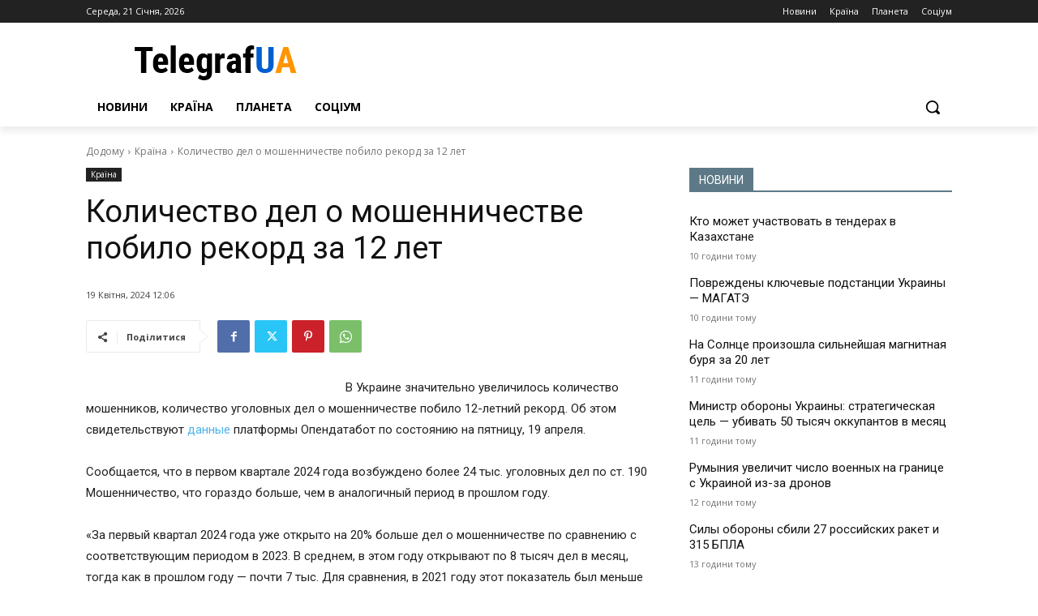

--- FILE ---
content_type: text/html; charset=UTF-8
request_url: https://telegrafua.com/wp-admin/admin-ajax.php?td_theme_name=Newspaper&v=12.6.9
body_size: -246
content:
{"173061":19}